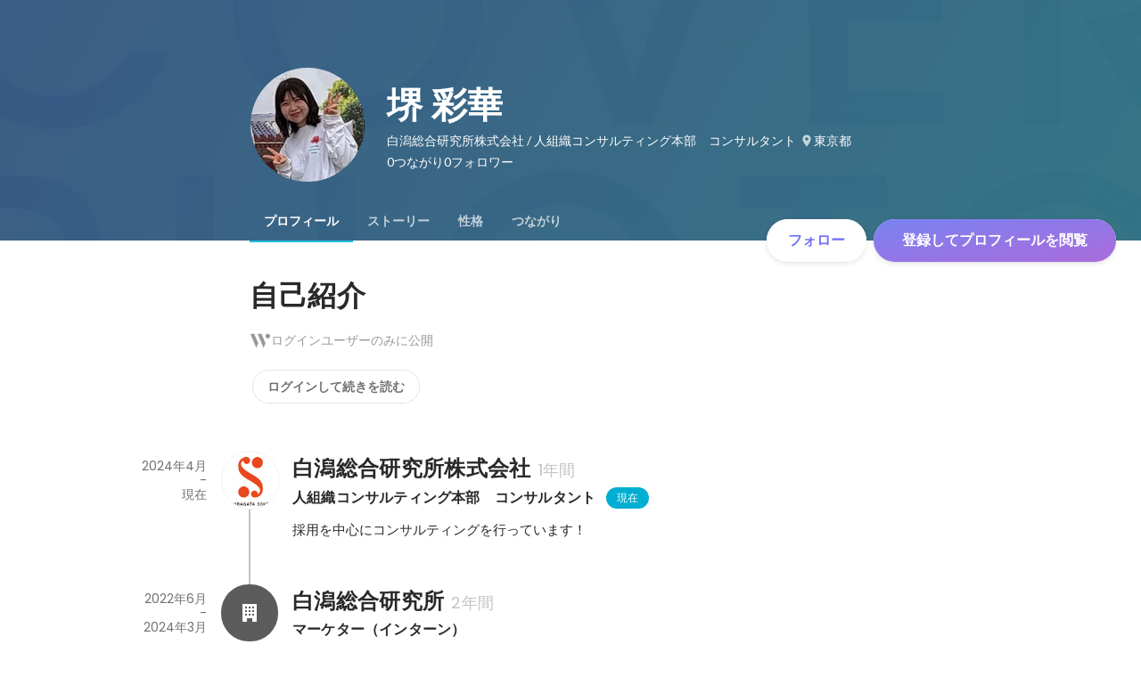

--- FILE ---
content_type: text/javascript
request_url: https://d3h6oc2shi7z5u.cloudfront.net/84e896bf9e3800d994c1e9bcb65331474efe35d1/_next/static/84e896bf9e3800d994c1e9bcb65331474efe35d1/_buildManifest.js
body_size: 1941
content:
self.__BUILD_MANIFEST=function(e,s,a,t,c,n,i,u,d,r,g,b,o,f,p,k,h,j,m,l,_,y,w,v,I,T,U,B,F,q,A,D,E,L,M,N,S,C,P){return{__rewrites:{afterFiles:[],beforeFiles:[],fallback:[]},"/404":[r,e,s,a,t,n,i,d,g,u,b,"static/chunks/pages/404-a7c6131bc1eacf9a.js"],"/_error":[r,e,s,a,t,n,i,d,g,u,b,"static/chunks/pages/_error-3f2596807655e07b.js"],"/about/engagement":[e,s,a,t,c,o,f,j,p,m,B,"static/chunks/pages/about/engagement-5d39a0f0dfb45f40.js"],"/about/engagement/perk":[e,s,a,t,c,o,f,j,p,m,B,"static/chunks/pages/about/engagement/perk-5a21c08dc6f5c4d5.js"],"/about/engagement/pulse":[e,s,a,t,c,o,f,j,p,m,"static/chunks/pages/about/engagement/pulse-844fa9268306d94c.js"],"/about/engagement/stories":[e,s,a,t,c,o,f,j,p,m,"static/chunks/pages/about/engagement/stories-d24565525bd55a15.js"],"/about/engagement/thanks":[e,s,a,c,o,f,p,"static/chunks/pages/about/engagement/thanks-8461397ac2ace2fd.js"],"/about/engagement/thanks/ycbm":[e,s,a,c,o,f,p,"static/chunks/pages/about/engagement/thanks/ycbm-c6a3d6185bdd6950.js"],"/about/engagement/thanks/ycbm/perk":[e,s,a,c,o,f,p,"static/chunks/pages/about/engagement/thanks/ycbm/perk-4abbbeedc44a6690.js"],"/about/engagement/thanks/ycbm/pulse":[e,s,a,c,o,f,p,"static/chunks/pages/about/engagement/thanks/ycbm/pulse-82d247fa10e915a7.js"],"/about/engagement/thanks/ycbm/story":[e,s,a,c,o,f,p,"static/chunks/pages/about/engagement/thanks/ycbm/story-8eae5bba150a9891.js"],"/careers/intern":[r,e,s,a,t,n,i,o,d,g,f,"static/chunks/641-7a8f3b91565c4b30.js",u,b,"static/chunks/pages/careers/intern-3693a4345702265c.js"],"/careers/[[...slugs]]":[r,e,s,a,t,n,i,o,d,g,f,u,b,F,"static/chunks/pages/careers/[[...slugs]]-d7173fe7dba9167b.js"],"/direct-messages":[e,s,c,n,i,u,q,"static/chunks/pages/direct-messages-9385ec7014015122.js"],"/direct-messages/agreements/confidentiality":[e,c,"static/chunks/pages/direct-messages/agreements/confidentiality-d94918a9586486c5.js"],"/direct-messages/agreements/term":[e,c,"static/chunks/pages/direct-messages/agreements/term-0daecd56856bd4a1.js"],"/direct-messages/new/[targetUserId]":["static/chunks/pages/direct-messages/new/[targetUserId]-1737b379658c1bd7.js"],"/direct-messages/[conversationId]":[e,s,c,n,i,u,q,"static/chunks/pages/direct-messages/[conversationId]-c8b39ce1309270ab.js"],"/follow":[r,e,s,a,t,c,n,i,h,d,g,l,u,b,_,y,"static/chunks/pages/follow-d096a2a99418fc1b.js"],"/id/[slug]/preview":[r,e,s,a,t,c,n,i,d,g,k,w,A,"static/chunks/9332-a7cdcb24d28115a1.js",u,b,D,"static/chunks/3343-2211fa6d7772aaea.js","static/chunks/pages/id/[slug]/preview-e6a27f71ceab1bf4.js"],"/id/[...slugs]":[r,e,s,a,t,c,n,i,d,g,k,w,A,E,"static/chunks/4776-290adec0c3bd095e.js",u,b,v,I,D,L,"static/chunks/pages/id/[...slugs]-23e42bde32c2529c.js"],"/meetups":[r,e,s,a,t,c,n,i,h,o,d,g,f,k,l,T,U,M,u,b,_,y,v,N,"static/chunks/pages/meetups-6040fa4088cb8e68.js"],"/profile/generated":[r,e,s,a,t,n,i,h,d,g,k,w,"static/chunks/885-1c24c31bba201316.js",u,b,S,L,"static/chunks/pages/profile/generated-0e8a5e35df85f054.js"],"/profile/new":[e,"static/chunks/pages/profile/new-e0b62dd120b5dc18.js"],"/profile_v2/welcome_1":[r,e,s,a,t,n,i,d,g,u,b,I,"static/chunks/pages/profile_v2/welcome_1-6278cf74a9bddcde.js"],"/profile_v2/welcome_2":[r,e,s,a,t,n,i,d,g,u,b,I,"static/chunks/pages/profile_v2/welcome_2-64df74b7b87a1fd1.js"],"/project_categories/[occupationType]/[employmentType]":[r,e,s,a,t,n,i,o,d,g,f,u,b,F,"static/chunks/pages/project_categories/[occupationType]/[employmentType]-d1e7432e8310434e.js"],"/projects":[r,e,s,a,t,c,n,i,h,o,d,g,f,k,l,T,U,M,E,u,b,_,y,v,N,"static/chunks/pages/projects-2eebe75fd7b3ef0f.js"],"/projects/[id]":[r,e,s,a,t,c,n,i,h,o,d,g,f,k,l,T,U,C,u,b,_,y,v,P,"static/chunks/pages/projects/[id]-0f7e6c070b39df5f.js"],"/projects/[id]/webview":[e,d,C,P,"static/chunks/pages/projects/[id]/webview-7c95efcd133b3ee1.js"],"/public_account_required":[e,"static/chunks/pages/public_account_required-e631852425330ec2.js"],"/search":[e,s,n,"static/chunks/pages/search-203e0035159e8e2d.js"],"/user_onboarding/complete":[e,"static/chunks/pages/user_onboarding/complete-f5fdf88b6f2d2799.js"],"/user_onboarding/[step]":[r,e,s,a,t,n,i,h,d,g,k,w,"static/chunks/8096-bc22ee2ab1c82764.js",u,b,S,"static/chunks/2400-5d565930cb3f248b.js","static/chunks/1976-e8e12041d778b8fa.js","static/chunks/pages/user_onboarding/[step]-8ba8e5db6d8e699f.js"],"/user_spam_report":[e,"static/chunks/pages/user_spam_report-5e787c42a27d64fd.js"],sortedPages:["/404","/_app","/_error","/about/engagement","/about/engagement/perk","/about/engagement/pulse","/about/engagement/stories","/about/engagement/thanks","/about/engagement/thanks/ycbm","/about/engagement/thanks/ycbm/perk","/about/engagement/thanks/ycbm/pulse","/about/engagement/thanks/ycbm/story","/careers/intern","/careers/[[...slugs]]","/direct-messages","/direct-messages/agreements/confidentiality","/direct-messages/agreements/term","/direct-messages/new/[targetUserId]","/direct-messages/[conversationId]","/follow","/id/[slug]/preview","/id/[...slugs]","/meetups","/profile/generated","/profile/new","/profile_v2/welcome_1","/profile_v2/welcome_2","/project_categories/[occupationType]/[employmentType]","/projects","/projects/[id]","/projects/[id]/webview","/public_account_required","/search","/user_onboarding/complete","/user_onboarding/[step]","/user_spam_report"]}}("static/chunks/2853-9c2a1b7e75dab072.js","static/chunks/7309-6ba39a9142b5f193.js","static/chunks/7613-3ede6c31dc1dd359.js","static/chunks/6630-62a481ca0d84ee01.js","static/chunks/1664-7f92015507a893c6.js","static/chunks/8121-e65313d8ffec56ef.js","static/chunks/9598-6a572a3fcbf073d8.js","static/chunks/2142-6fd7ad2601d129d6.js","static/chunks/8764-cee2c2f738df61b2.js","static/chunks/ea88be26-bcaf74411519f7b5.js","static/chunks/9652-49156ea633eb8c6f.js","static/chunks/1909-66c95c7acb7e90b6.js","static/chunks/8640-f634d4076a9a4c0b.js","static/chunks/7210-60aee1d3bd54d64b.js","static/chunks/1875-684b98d2f49695ae.js","static/chunks/2012-d7e0210342d88224.js","static/chunks/9491-8310e9954c212627.js","static/chunks/3981-62f6ebca1fbeb495.js","static/chunks/1059-3afcf22ae2c84e6b.js","static/chunks/9101-14a2860ed2cf556a.js","static/chunks/7380-ee5071ebada54237.js","static/chunks/1397-c887c3de20ba5c97.js","static/chunks/9692-cda878f0e9465d75.js","static/chunks/705-600789812227aafb.js","static/chunks/9801-63f45eca18c12c8a.js","static/chunks/7283-9a2dbdecafa832fd.js","static/chunks/4825-ad797297781b9d2c.js","static/chunks/968-9fe17832072a9428.js","static/chunks/2233-c84f91c6e5eb785c.js","static/chunks/823-3d705abf71b37cc5.js","static/chunks/4436-2f873abc11ecccb6.js","static/chunks/4501-e1e36dd0a9bf8069.js","static/chunks/7812-65de1507cb3a1f05.js","static/chunks/4855-4ce76e3e0f1b1cec.js","static/chunks/1903-412064883d1d6d2e.js","static/chunks/5508-94b8a37dc4064c5f.js","static/chunks/3924-a5dcc18020446ce3.js","static/chunks/1036-f02d67900f978265.js","static/chunks/5326-1c8b41dab5dc4c03.js"),self.__BUILD_MANIFEST_CB&&self.__BUILD_MANIFEST_CB();

--- FILE ---
content_type: text/javascript
request_url: https://d3h6oc2shi7z5u.cloudfront.net/84e896bf9e3800d994c1e9bcb65331474efe35d1/_next/static/chunks/9801-63f45eca18c12c8a.js
body_size: 3192
content:
"use strict";(self.webpackChunk_N_E=self.webpackChunk_N_E||[]).push([[9801],{91779:function(e,t,n){n.d(t,{Hi:function(){return r},NU:function(){return a},f1:function(){return i}});let r=e=>i(e)===e.length/2,i=e=>{let t=0;for(let n=0;n<e.length;n++)n+=s(e,n)?1:0,t+=c(e.charAt(n));return t/o.scale},a=(e,t)=>{let n=t*o.scale,r="";for(let t=0;t<e.length;t++){t+=s(e,t)?1:0;let i=c(e.charAt(t));if(n-i<0)break;n-=i,r+=e.charAt(t)}return r},o={scale:100,defaultWeight:100,ranges:[{start:0,end:4351,weight:50},{start:8192,end:8205,weight:50},{start:8208,end:8223,weight:50},{start:8242,end:8247,weight:50}]},c=function(e){let{defaultWeight:t,ranges:n}=o,r=t,i=e.charCodeAt(0);if(Array.isArray(n))for(let e=0,t=n.length;e<t;e++){let t=n[e];if(i>=t.start&&i<=t.end){r=t.weight;break}}return r},s=(e,t)=>{if(t<e.length-1){let n=e.charCodeAt(t),r=e.charCodeAt(t+1);return 55296<=n&&n<=56319&&56320<=r&&r<=57343}return!1}},51989:function(e,t,n){n.d(t,{c:function(){return a}});var r=n(67294),i=n(91779);let a=e=>{let{text:t,maxLines:n,truncatedLines:i,charactersPerLine:a}=e;return(0,r.useMemo)(()=>o({text:t,maxLines:n,truncatedLines:i,charactersPerLine:a}),[t,n,i,a])},o=e=>{var t;let{charactersPerLine:n}=e,{rowCount:r}=s({text:e.text,charactersPerLine:n});if(r<=e.maxLines)return{truncatedText:null};let a=null!==(t=c(e.text)[0])&&void 0!==t?t:"",{rowCount:o}=s({text:a,charactersPerLine:n});if(o<=e.maxLines)return{truncatedText:a};let l="",u={rowCount:0,charactersLastLine:0};for(let t of a.split("\n")){let r=""===l?l:"".concat(l,"\n"),a=r+t,o=s({text:a,charactersPerLine:n});if(o.rowCount>e.truncatedLines){let a=(e.truncatedLines-u.rowCount)*n+n-u.charactersLastLine;l=r+(0,i.NU)(t,a);break}if(l=a,(u=o).rowCount===e.truncatedLines)break}return{truncatedText:l}},c=e=>e.split("\n\n"),s=e=>{var t;let n=(null!==(t=e.text)&&void 0!==t?t:"").trimEnd().split("\n"),r=0,a=0;for(let t=0;t<n.length;t++){let o=(0,i.f1)(n[t]);r+=Math.max(Math.ceil(o/e.charactersPerLine),1),t===n.length-1&&(a=o%e.charactersPerLine)}return{rowCount:r,charactersLastLine:a}}},64907:function(e,t,n){let r,i,a,o;n.d(t,{YF:function(){return f},l9:function(){return u},rn:function(){return d}});var c=n(17563);let s=":userSlug([A-Za-z0-9_]+)",l=(e,t)=>c.stringifyUrl({url:"".concat("/id","/").concat(e),query:t}),u=(e,t)=>c.stringifyUrl({url:"".concat(l(e,{}),"/connections"),query:t}),d=(e,t)=>c.stringifyUrl({url:"".concat(l(e,{}),"/connections/impression"),query:t}),f=(e,t)=>c.stringifyUrl({url:"".concat(l(e,{}),"/connections/requests"),query:t}),h={show:{key:"show",path:l(s,{}),needCheckRedirect:!1},basicInfo:{key:"basicInfo",path:(r={},c.stringifyUrl({url:"".concat(l(s,{}),"/basic_info"),query:r})),needCheckRedirect:!0},storyList:{key:"storyList",path:(i={},c.stringifyUrl({url:"".concat(l(s,{}),"/story_list"),query:i})),needCheckRedirect:!0},skillAssessment:{key:"skillAssessment",path:(a={},c.stringifyUrl({url:"".concat(l(s,{}),"/skill_assessment"),query:a})),needCheckRedirect:!0},connections:{key:"connections",path:u(s,{}),needCheckRedirect:!1},impressions:{key:"impressions",path:d(s,{}),needCheckRedirect:!0},connectionRequests:{key:"connectionRequests",path:f(s,{}),needCheckRedirect:!0},cardDetail:{key:"cardDetail",path:"".concat(l(s,{}),"/items/:uuid"),needCheckRedirect:!1},registerCertificatedItem:{key:"registerCertificatedItem",path:"".concat(l(s,{}),"/platform_courses"),needCheckRedirect:!0}};Object.values(h).filter(e=>e.needCheckRedirect).map(e=>e.path),h.cardDetail.path,h.show.path,h.connections.path,h.impressions.path,h.connectionRequests.path,h.basicInfo.path,h.registerCertificatedItem.path,o={},c.stringifyUrl({url:"/search",query:o})},66671:function(e,t,n){n.d(t,{PG:function(){return l}});var r=n(50319),i=n(67294),a=n(16391),o=n(61798);let c={kind:"Document",definitions:[{kind:"OperationDefinition",operation:"mutation",name:{kind:"Name",value:"AcceptConnectionRequest"},variableDefinitions:[{kind:"VariableDefinition",variable:{kind:"Variable",name:{kind:"Name",value:"targetUserId"}},type:{kind:"NonNullType",type:{kind:"NamedType",name:{kind:"Name",value:"Int"}}},directives:[]}],directives:[],selectionSet:{kind:"SelectionSet",selections:[{kind:"Field",name:{kind:"Name",value:"acceptConnectionRequest"},arguments:[{kind:"Argument",name:{kind:"Name",value:"targetUserId"},value:{kind:"Variable",name:{kind:"Name",value:"targetUserId"}}}],directives:[],selectionSet:{kind:"SelectionSet",selections:[{kind:"Field",name:{kind:"Name",value:"status"},arguments:[],directives:[]}]}}]}}],loc:{start:0,end:141,source:{body:"\n  mutation AcceptConnectionRequest($targetUserId: Int!) {\n    acceptConnectionRequest(targetUserId: $targetUserId) {\n      status\n    }\n  }\n",name:"GraphQL request",locationOffset:{line:1,column:1}}}},s={kind:"Document",definitions:[{kind:"OperationDefinition",operation:"mutation",name:{kind:"Name",value:"RejectConnectionRequest"},variableDefinitions:[{kind:"VariableDefinition",variable:{kind:"Variable",name:{kind:"Name",value:"targetUserId"}},type:{kind:"NonNullType",type:{kind:"NamedType",name:{kind:"Name",value:"Int"}}},directives:[]}],directives:[],selectionSet:{kind:"SelectionSet",selections:[{kind:"Field",name:{kind:"Name",value:"rejectConnectionRequest"},arguments:[{kind:"Argument",name:{kind:"Name",value:"targetUserId"},value:{kind:"Variable",name:{kind:"Name",value:"targetUserId"}}}],directives:[],selectionSet:{kind:"SelectionSet",selections:[{kind:"Field",name:{kind:"Name",value:"status"},arguments:[],directives:[]}]}}]}}],loc:{start:0,end:141,source:{body:"\n  mutation RejectConnectionRequest($targetUserId: Int!) {\n    rejectConnectionRequest(targetUserId: $targetUserId) {\n      status\n    }\n  }\n",name:"GraphQL request",locationOffset:{line:1,column:1}}}},l=e=>{let{0:t,1:n}=(0,i.useState)(o.Wp.PENDING),l=(0,a.T)(),[u,{loading:d}]=(0,r.D)(c,{onError:l,onCompleted:e=>{n(e.acceptConnectionRequest.status)}}),[f,{loading:h}]=(0,r.D)(s,{onError:l,onCompleted:e=>{n(e.rejectConnectionRequest.status)}});return{onClickAccept:(0,i.useCallback)(async()=>{e&&"PENDING"===t&&await u({variables:{targetUserId:e}})},[u,t,e]),onClickReject:(0,i.useCallback)(async()=>{e&&"PENDING"===t&&await f({variables:{targetUserId:e}})},[f,t,e]),loading:d||h,status:t}}},32806:function(e,t,n){n.d(t,{Ph:function(){return u},ST:function(){return l},ev:function(){return c},w7:function(){return o}});var r=n(67294),i=n(85893);let a=r.createContext(void 0),o=e=>(0,i.jsx)(a.Provider,{value:e.userId,children:e.children}),c=()=>{let e=(0,r.useContext)(a);if(!e)throw Error("userId is undefined.");return e},s=r.createContext(void 0),l=e=>(0,i.jsx)(s.Provider,{value:e.userSlug,children:e.children}),u=()=>{let e=(0,r.useContext)(s);if(!e)throw Error("You might use useUserSlugContext outside of UserSlugProvider");return e}},46344:function(e,t,n){n.d(t,{ST:function(){return r.ST},ev:function(){return r.ev},Ph:function(){return r.Ph}}),n(67294),n(11163),n(64907),n(46439),n(17796),n(43559);var r=n(32806);n(85893),n(2456),n(11100)},9801:function(e,t,n){n.d(t,{z$:function(){return k},Y7:function(){return I.Y},Cf:function(){return C},CF:function(){return y}}),n(66671);var r=n(28416),i=n(64934),a=n(83337),o=n(67294),c=n.t(o,2),s=n(41344),l=n(49865);n(51989);var u=n(10438),d=n(85893);(0,r.ZP)(l.Cd).withConfig({displayName:"useShowMore__Container",componentId:"sc-u7s1ed-0"})(["padding:0;cursor:pointer;&:hover{background:transparent;}"]),r.ZP.p.withConfig({displayName:"useEditableTextareaTruncation__Text",componentId:"sc-dd1x3f-0"})(["margin:0;color:",";font-size:16px;font-family:",";line-height:28px;white-space:pre-wrap;vertical-align:top;border:1px solid transparent;border-radius:4px;outline:none;cursor:pointer;transition:all 200ms;"," @media ","{box-sizing:border-box;width:100%;}"],e=>e.isEmpty?i.O.blackAlpha400:i.O.blackAlpha800,a.Vl.lato,e=>e.isEmpty&&"height: 70px;",s.BC.tablet);var f=n(94623),h=n(30969);n(32806);var m=n(2456);let p=f.s?"":"".concat(h.c.PUBLIC_WANTEDLY_URL,"/signin_or_signup?context=profile&redirect_to=").concat(encodeURIComponent(window.location.href)),k=e=>()=>{let{currentUserId:t}=(0,m.xJ)();return t?(0,d.jsx)(e,{}):(f.s||(window.location.href=p),null)};var v=n(51265),g=n(38148);function C(){let e=(0,g.QT)(u.s);return(t,n)=>t?n?e.t("{year}{month}",{date:new Date(Date.UTC(t,n-1)),timeZone:(0,v.Ac)()}):e.t("{year}",{date:new Date(Date.UTC(t,0)),timeZone:(0,v.Ac)()}):""}let y=()=>{let e=(0,g.QT)(u.s);return t=>{let n=t.match(/9 FAILED_PRECONDITION: Validation failed: (.*)/);return n&&n.length>1?n[1]:e.t("profile/EditUserInfoModal/slugReserved")}};n(75602);let{useState:b}=c;n(6605),n(11163),n(64907),n(17796),(0,o.createContext)(null).Provider,n(46439);var I=n(11100);n(80954);var x=n(31909);"screen and (min-width: ".concat(x.u3.tablet,"px) and (min-height: ").concat(x.u3.tablet,"px)"),n(43559),n(46344)},11100:function(e,t,n){n.d(t,{Y:function(){return i}});var r=n(2456);let i=e=>{let{currentUserId:t}=(0,r.xJ)();return!!t&&!!e&&t===e}},6605:function(e,t,n){n.d(t,{o:function(){return i}});var r=n(67294);let i=e=>{var t;let[n,i]=r.useState(null!==(t=null==e?void 0:e.initialState)&&void 0!==t&&t);return[n,r.useCallback(()=>{var t;null==e||null===(t=e.onOpen)||void 0===t||t.call(e),i(!0)},[e]),r.useCallback(()=>{var t;null==e||null===(t=e.onClose)||void 0===t||t.call(e),i(!1)},[e])]}},46439:function(e,t,n){n(67294),n(11163),n(64907),n(32806),n(17796)}}]);
//# sourceMappingURL=9801-63f45eca18c12c8a.js.map